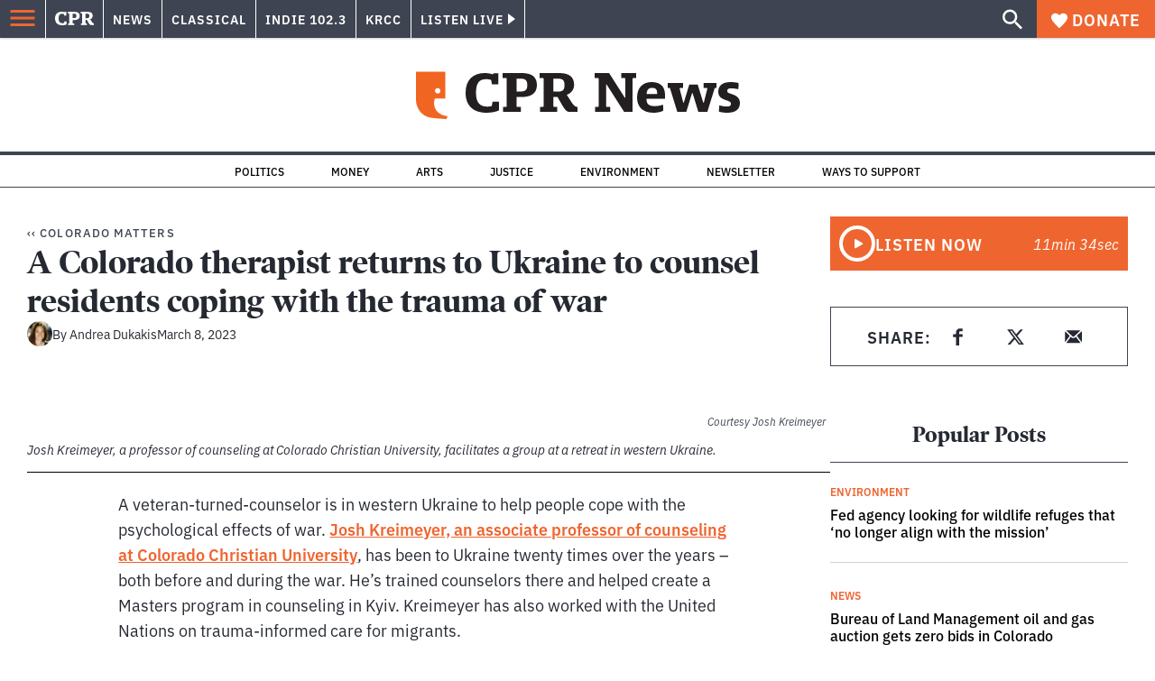

--- FILE ---
content_type: text/html; charset=utf-8
request_url: https://www.google.com/recaptcha/api2/aframe
body_size: 181
content:
<!DOCTYPE HTML><html><head><meta http-equiv="content-type" content="text/html; charset=UTF-8"></head><body><script nonce="1YBhDwUoBkTcgVfnai9rqg">/** Anti-fraud and anti-abuse applications only. See google.com/recaptcha */ try{var clients={'sodar':'https://pagead2.googlesyndication.com/pagead/sodar?'};window.addEventListener("message",function(a){try{if(a.source===window.parent){var b=JSON.parse(a.data);var c=clients[b['id']];if(c){var d=document.createElement('img');d.src=c+b['params']+'&rc='+(localStorage.getItem("rc::a")?sessionStorage.getItem("rc::b"):"");window.document.body.appendChild(d);sessionStorage.setItem("rc::e",parseInt(sessionStorage.getItem("rc::e")||0)+1);localStorage.setItem("rc::h",'1768599691067');}}}catch(b){}});window.parent.postMessage("_grecaptcha_ready", "*");}catch(b){}</script></body></html>

--- FILE ---
content_type: application/javascript; charset=UTF-8
request_url: https://www.cpr.org/_next/static/chunks/pages/show-segment/%5Bslug%5D-1baf77e486196785.js
body_size: -203
content:
(self.webpackChunk_N_E=self.webpackChunk_N_E||[]).push([["pages/show-segment/[slug]"],{"./node_modules/next/dist/build/webpack/loaders/next-client-pages-loader.js?absolutePagePath=private-next-pages%2Fshow-segment%2F%5Bslug%5D%2Findex.tsx&page=%2Fshow-segment%2F%5Bslug%5D!":function(e,s,t){(window.__NEXT_P=window.__NEXT_P||[]).push(["/show-segment/[slug]",function(){return t("./pages/show-segment/[slug]/index.tsx")}])},"./pages/show-segment/[slug]/index.tsx":function(e,s,t){"use strict";t.r(s),t.d(s,{__N_SSP:function(){return o}});var n=t("./templates/single-post/index.tsx"),o=!0;s.default=n.X}},function(e){e.O(0,["vendors-node_modules_isomorphic-dompurify_browser_js-node_modules_lodash_camelcase_index_js-n-a0dd9f","components_layout_index_tsx","utils_data_fetch-server-side-post_ts-utils_data_props_post_ts","templates_single-post_index_tsx","framework","pages/_app","main"],function(){return e(e.s="./node_modules/next/dist/build/webpack/loaders/next-client-pages-loader.js?absolutePagePath=private-next-pages%2Fshow-segment%2F%5Bslug%5D%2Findex.tsx&page=%2Fshow-segment%2F%5Bslug%5D!")}),_N_E=e.O()}]);